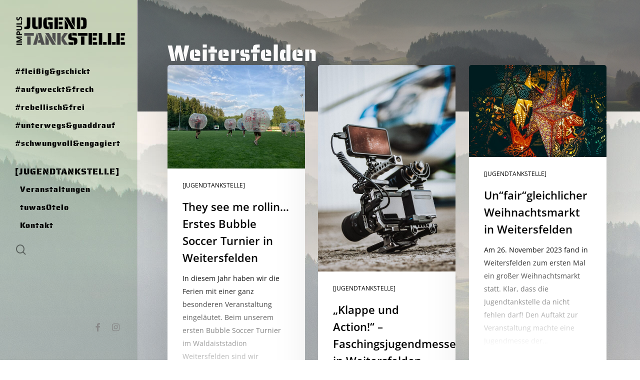

--- FILE ---
content_type: text/html; charset=UTF-8
request_url: https://www.jugendtankstelle.at/schlagwort/weitersfelden/
body_size: 16746
content:
<!doctype html>
<html lang="de" class="no-js">
<head>
	<meta charset="UTF-8">
	<meta name="viewport" content="width=device-width, initial-scale=1, maximum-scale=1, user-scalable=0" /><meta name='robots' content='index, follow, max-image-preview:large, max-snippet:-1, max-video-preview:-1' />
	<style>img:is([sizes="auto" i], [sizes^="auto," i]) { contain-intrinsic-size: 3000px 1500px }</style>
	<script id="cookieyes" type="text/javascript" src="https://cdn-cookieyes.com/client_data/4c0e48e809a21130f913cef3/script.js"></script>
	<!-- This site is optimized with the Yoast SEO plugin v26.7 - https://yoast.com/wordpress/plugins/seo/ -->
	<title>Weitersfelden Archive - Jugendtankstelle</title>
	<link rel="canonical" href="https://www.jugendtankstelle.at/schlagwort/weitersfelden/" />
	<meta property="og:locale" content="de_DE" />
	<meta property="og:type" content="article" />
	<meta property="og:title" content="Weitersfelden Archive - Jugendtankstelle" />
	<meta property="og:url" content="https://www.jugendtankstelle.at/schlagwort/weitersfelden/" />
	<meta property="og:site_name" content="Jugendtankstelle" />
	<meta name="twitter:card" content="summary_large_image" />
	<script type="application/ld+json" class="yoast-schema-graph">{"@context":"https://schema.org","@graph":[{"@type":"CollectionPage","@id":"https://www.jugendtankstelle.at/schlagwort/weitersfelden/","url":"https://www.jugendtankstelle.at/schlagwort/weitersfelden/","name":"Weitersfelden Archive - Jugendtankstelle","isPartOf":{"@id":"https://www.jugendtankstelle.at/#website"},"primaryImageOfPage":{"@id":"https://www.jugendtankstelle.at/schlagwort/weitersfelden/#primaryimage"},"image":{"@id":"https://www.jugendtankstelle.at/schlagwort/weitersfelden/#primaryimage"},"thumbnailUrl":"https://www.jugendtankstelle.at/wp-content/uploads/2024/07/IMG_7528-scaled.jpg","breadcrumb":{"@id":"https://www.jugendtankstelle.at/schlagwort/weitersfelden/#breadcrumb"},"inLanguage":"de"},{"@type":"ImageObject","inLanguage":"de","@id":"https://www.jugendtankstelle.at/schlagwort/weitersfelden/#primaryimage","url":"https://www.jugendtankstelle.at/wp-content/uploads/2024/07/IMG_7528-scaled.jpg","contentUrl":"https://www.jugendtankstelle.at/wp-content/uploads/2024/07/IMG_7528-scaled.jpg","width":2560,"height":1920},{"@type":"BreadcrumbList","@id":"https://www.jugendtankstelle.at/schlagwort/weitersfelden/#breadcrumb","itemListElement":[{"@type":"ListItem","position":1,"name":"Startseite","item":"https://www.jugendtankstelle.at/"},{"@type":"ListItem","position":2,"name":"Weitersfelden"}]},{"@type":"WebSite","@id":"https://www.jugendtankstelle.at/#website","url":"https://www.jugendtankstelle.at/","name":"Jugendtankstelle","description":"Mühlviertler Alm","potentialAction":[{"@type":"SearchAction","target":{"@type":"EntryPoint","urlTemplate":"https://www.jugendtankstelle.at/?s={search_term_string}"},"query-input":{"@type":"PropertyValueSpecification","valueRequired":true,"valueName":"search_term_string"}}],"inLanguage":"de"}]}</script>
	<!-- / Yoast SEO plugin. -->


<link rel='dns-prefetch' href='//stats.wp.com' />

<link rel="alternate" type="application/rss+xml" title="Jugendtankstelle &raquo; Feed" href="https://www.jugendtankstelle.at/feed/" />
<link rel="alternate" type="application/rss+xml" title="Jugendtankstelle &raquo; Kommentar-Feed" href="https://www.jugendtankstelle.at/comments/feed/" />
<link rel="alternate" type="application/rss+xml" title="Jugendtankstelle &raquo; Weitersfelden Schlagwort-Feed" href="https://www.jugendtankstelle.at/schlagwort/weitersfelden/feed/" />
<script type="text/javascript">
/* <![CDATA[ */
window._wpemojiSettings = {"baseUrl":"https:\/\/s.w.org\/images\/core\/emoji\/15.0.3\/72x72\/","ext":".png","svgUrl":"https:\/\/s.w.org\/images\/core\/emoji\/15.0.3\/svg\/","svgExt":".svg","source":{"concatemoji":"https:\/\/www.jugendtankstelle.at\/wp-includes\/js\/wp-emoji-release.min.js?ver=6.7.4"}};
/*! This file is auto-generated */
!function(i,n){var o,s,e;function c(e){try{var t={supportTests:e,timestamp:(new Date).valueOf()};sessionStorage.setItem(o,JSON.stringify(t))}catch(e){}}function p(e,t,n){e.clearRect(0,0,e.canvas.width,e.canvas.height),e.fillText(t,0,0);var t=new Uint32Array(e.getImageData(0,0,e.canvas.width,e.canvas.height).data),r=(e.clearRect(0,0,e.canvas.width,e.canvas.height),e.fillText(n,0,0),new Uint32Array(e.getImageData(0,0,e.canvas.width,e.canvas.height).data));return t.every(function(e,t){return e===r[t]})}function u(e,t,n){switch(t){case"flag":return n(e,"\ud83c\udff3\ufe0f\u200d\u26a7\ufe0f","\ud83c\udff3\ufe0f\u200b\u26a7\ufe0f")?!1:!n(e,"\ud83c\uddfa\ud83c\uddf3","\ud83c\uddfa\u200b\ud83c\uddf3")&&!n(e,"\ud83c\udff4\udb40\udc67\udb40\udc62\udb40\udc65\udb40\udc6e\udb40\udc67\udb40\udc7f","\ud83c\udff4\u200b\udb40\udc67\u200b\udb40\udc62\u200b\udb40\udc65\u200b\udb40\udc6e\u200b\udb40\udc67\u200b\udb40\udc7f");case"emoji":return!n(e,"\ud83d\udc26\u200d\u2b1b","\ud83d\udc26\u200b\u2b1b")}return!1}function f(e,t,n){var r="undefined"!=typeof WorkerGlobalScope&&self instanceof WorkerGlobalScope?new OffscreenCanvas(300,150):i.createElement("canvas"),a=r.getContext("2d",{willReadFrequently:!0}),o=(a.textBaseline="top",a.font="600 32px Arial",{});return e.forEach(function(e){o[e]=t(a,e,n)}),o}function t(e){var t=i.createElement("script");t.src=e,t.defer=!0,i.head.appendChild(t)}"undefined"!=typeof Promise&&(o="wpEmojiSettingsSupports",s=["flag","emoji"],n.supports={everything:!0,everythingExceptFlag:!0},e=new Promise(function(e){i.addEventListener("DOMContentLoaded",e,{once:!0})}),new Promise(function(t){var n=function(){try{var e=JSON.parse(sessionStorage.getItem(o));if("object"==typeof e&&"number"==typeof e.timestamp&&(new Date).valueOf()<e.timestamp+604800&&"object"==typeof e.supportTests)return e.supportTests}catch(e){}return null}();if(!n){if("undefined"!=typeof Worker&&"undefined"!=typeof OffscreenCanvas&&"undefined"!=typeof URL&&URL.createObjectURL&&"undefined"!=typeof Blob)try{var e="postMessage("+f.toString()+"("+[JSON.stringify(s),u.toString(),p.toString()].join(",")+"));",r=new Blob([e],{type:"text/javascript"}),a=new Worker(URL.createObjectURL(r),{name:"wpTestEmojiSupports"});return void(a.onmessage=function(e){c(n=e.data),a.terminate(),t(n)})}catch(e){}c(n=f(s,u,p))}t(n)}).then(function(e){for(var t in e)n.supports[t]=e[t],n.supports.everything=n.supports.everything&&n.supports[t],"flag"!==t&&(n.supports.everythingExceptFlag=n.supports.everythingExceptFlag&&n.supports[t]);n.supports.everythingExceptFlag=n.supports.everythingExceptFlag&&!n.supports.flag,n.DOMReady=!1,n.readyCallback=function(){n.DOMReady=!0}}).then(function(){return e}).then(function(){var e;n.supports.everything||(n.readyCallback(),(e=n.source||{}).concatemoji?t(e.concatemoji):e.wpemoji&&e.twemoji&&(t(e.twemoji),t(e.wpemoji)))}))}((window,document),window._wpemojiSettings);
/* ]]> */
</script>
<link rel='stylesheet' id='layerslider-css' href='https://www.jugendtankstelle.at/wp-content/plugins/LayerSlider/static/layerslider/css/layerslider.css?ver=6.8.3' type='text/css' media='all' />
<style id='wp-emoji-styles-inline-css' type='text/css'>

	img.wp-smiley, img.emoji {
		display: inline !important;
		border: none !important;
		box-shadow: none !important;
		height: 1em !important;
		width: 1em !important;
		margin: 0 0.07em !important;
		vertical-align: -0.1em !important;
		background: none !important;
		padding: 0 !important;
	}
</style>
<link rel='stylesheet' id='wp-block-library-css' href='https://www.jugendtankstelle.at/wp-includes/css/dist/block-library/style.min.css?ver=6.7.4' type='text/css' media='all' />
<link rel='stylesheet' id='mediaelement-css' href='https://www.jugendtankstelle.at/wp-includes/js/mediaelement/mediaelementplayer-legacy.min.css?ver=4.2.17' type='text/css' media='all' />
<link rel='stylesheet' id='wp-mediaelement-css' href='https://www.jugendtankstelle.at/wp-includes/js/mediaelement/wp-mediaelement.min.css?ver=6.7.4' type='text/css' media='all' />
<style id='wp-mediaelement-inline-css' type='text/css'>
body .mejs-container .mejs-controls >.mejs-horizontal-volume-slider{height:26px;width:56px;position:relative;display:block;float:left;}.mejs-controls .mejs-horizontal-volume-slider .mejs-horizontal-volume-total{background:rgba(255,255,255,.33)}.mejs-controls .mejs-button button:focus{outline:none}body[data-button-style*="_rounded"] .mejs-button>button,body[data-button-style^="rounded"] .mejs-controls .mejs-pause button,body .mejs-controls .mejs-pause{border-radius:0!important;}video,audio{visibility:hidden}.mejs-controls .mejs-time-rail .mejs-time-loaded{background-color:rgba(255,255,255,0.3)!important}.mejs-video .mejs-controls .mejs-time-rail{padding-top:12px}.mejs-audio .mejs-controls .mejs-time-rail{padding-top:11px}.mejs-video .mejs-controls .mejs-time-rail .mejs-time-current,.mejs-video .mejs-controls .mejs-time-rail span,.mejs-video .mejs-controls .mejs-time-rail a,.mejs-video .mejs-controls .mejs-time-rail .mejs-time-loaded{height:8px}.mejs-audio .mejs-controls .mejs-time-rail .mejs-time-current,.mejs-audio .mejs-controls .mejs-time-rail span,.mejs-audio .mejs-controls .mejs-time-rail a,.mejs-audio .mejs-controls .mejs-time-rail .mejs-time-loaded{height:8px}#ajax-content-wrap .mejs-container{background-color:transparent;background-image:none!important}.wp-video{margin-bottom:20px;}.wp-video,.mejs-container .mejs-poster img{max-width:none!important;width:100%!important}.wp-video-shortcode.mejs-container .mejs-poster img{visibility:hidden;display:block;margin-bottom:0;}.mejs-container-fullscreen .mejs-poster img{height:100%!important}body .mejs-poster{background-size:cover}body .mejs-container .mejs-controls .mejs-time{opacity:0.8;}body .mejs-controls button{transition:opacity 0.15s ease}body .mejs-controls button:hover,.mejs-controls .mejs-fullscreen-button:hover button{opacity:0.8}#ajax-content-wrap .mejs-controls .mejs-time-rail .mejs-time-total{background-color:rgba(255,255,255,0.25)}.mejs-controls .mejs-horizontal-volume-slider .mejs-horizontal-volume-current{background:transparent!important}body .mejs-controls .mejs-button button{font-size:18px;color:#fff;width:auto;position:relative;display:inline-block;}body .mejs-controls .mejs-button:not(.mejs-replay) button{background-image:none}body .mejs-controls .mejs-button.mejs-replay button{width:20px;}body .mejs-controls button:before{text-decoration:inherit;display:inline-block;speak:none}body .mejs-controls .mejs-play button:before{content:"\e052"}body .mejs-controls .mejs-mute button:before{content:"\e098"}body .mejs-controls .mejs-unmute button:before{content:"\e099"}body .mejs-controls .mejs-fullscreen-button button:before{content:"\e110";font-size:17px}body .mejs-controls .mejs-fullscreen-button.mejs-unfullscreen button:before{content:"\e111"}body .mejs-button.mejs-volume-button{margin-left:5px}body .mejs-controls .mejs-pause{top:2px;left:2px;position:relative;}body .mejs-controls .mejs-pause button{border-left:3px solid #fff;border-right:3px solid #fff;width:9px;height:12px;right:3px;top:2px}#ajax-content-wrap .mejs-container.mejs-audio{height:44px!important;background-color:rgba(0,0,0,1)}#ajax-content-wrap .mejs-container.mejs-audio .mejs-playpause-button{margin-left:0;}body .mejs-container.mejs-audio .mejs-controls{height:42px}body .mejs-container:not(.mejs-audio) .mejs-controls:before{background:linear-gradient(rgba(255,255,255,0) -2%,rgba(0,0,0,0) 35%,rgba(0,0,0,0.04) 44%,rgba(0,0,0,0.8) 100%,rgba(0,0,0,0.6) 100%);position:absolute;bottom:0;left:0;width:100%;height:400%;z-index:11;border-radius:4px;content:" "}body .mfp-wrap .mfp-content .mejs-container:not(.mejs-audio) .mejs-controls:before{border-radius:0;}body .mejs-container .mejs-controls >*{z-index:100;position:relative}body .mejs-container .mejs-controls{background:none!important;height:50px}#ajax-content-wrap .mejs-playpause-button{margin-left:20px}#ajax-content-wrap .mejs-fullscreen-button{margin-right:20px}body .mejs-video .mejs-controls .mejs-time-rail .mejs-time-float{color:#fff;border:none;background-color:transparent}body .mejs-controls .mejs-time-rail .mejs-time-float-corner{border-color:transparent transparent}body .mejs-audio .mejs-controls .mejs-time-rail .mejs-time-float{border:none;background-color:#fff;height:15px;box-shadow:0 2px 12px rgba(0,0,0,0.25)}
</style>
<style id='jetpack-sharing-buttons-style-inline-css' type='text/css'>
.jetpack-sharing-buttons__services-list{display:flex;flex-direction:row;flex-wrap:wrap;gap:0;list-style-type:none;margin:5px;padding:0}.jetpack-sharing-buttons__services-list.has-small-icon-size{font-size:12px}.jetpack-sharing-buttons__services-list.has-normal-icon-size{font-size:16px}.jetpack-sharing-buttons__services-list.has-large-icon-size{font-size:24px}.jetpack-sharing-buttons__services-list.has-huge-icon-size{font-size:36px}@media print{.jetpack-sharing-buttons__services-list{display:none!important}}.editor-styles-wrapper .wp-block-jetpack-sharing-buttons{gap:0;padding-inline-start:0}ul.jetpack-sharing-buttons__services-list.has-background{padding:1.25em 2.375em}
</style>
<style id='global-styles-inline-css' type='text/css'>
:root{--wp--preset--aspect-ratio--square: 1;--wp--preset--aspect-ratio--4-3: 4/3;--wp--preset--aspect-ratio--3-4: 3/4;--wp--preset--aspect-ratio--3-2: 3/2;--wp--preset--aspect-ratio--2-3: 2/3;--wp--preset--aspect-ratio--16-9: 16/9;--wp--preset--aspect-ratio--9-16: 9/16;--wp--preset--color--black: #000000;--wp--preset--color--cyan-bluish-gray: #abb8c3;--wp--preset--color--white: #ffffff;--wp--preset--color--pale-pink: #f78da7;--wp--preset--color--vivid-red: #cf2e2e;--wp--preset--color--luminous-vivid-orange: #ff6900;--wp--preset--color--luminous-vivid-amber: #fcb900;--wp--preset--color--light-green-cyan: #7bdcb5;--wp--preset--color--vivid-green-cyan: #00d084;--wp--preset--color--pale-cyan-blue: #8ed1fc;--wp--preset--color--vivid-cyan-blue: #0693e3;--wp--preset--color--vivid-purple: #9b51e0;--wp--preset--gradient--vivid-cyan-blue-to-vivid-purple: linear-gradient(135deg,rgba(6,147,227,1) 0%,rgb(155,81,224) 100%);--wp--preset--gradient--light-green-cyan-to-vivid-green-cyan: linear-gradient(135deg,rgb(122,220,180) 0%,rgb(0,208,130) 100%);--wp--preset--gradient--luminous-vivid-amber-to-luminous-vivid-orange: linear-gradient(135deg,rgba(252,185,0,1) 0%,rgba(255,105,0,1) 100%);--wp--preset--gradient--luminous-vivid-orange-to-vivid-red: linear-gradient(135deg,rgba(255,105,0,1) 0%,rgb(207,46,46) 100%);--wp--preset--gradient--very-light-gray-to-cyan-bluish-gray: linear-gradient(135deg,rgb(238,238,238) 0%,rgb(169,184,195) 100%);--wp--preset--gradient--cool-to-warm-spectrum: linear-gradient(135deg,rgb(74,234,220) 0%,rgb(151,120,209) 20%,rgb(207,42,186) 40%,rgb(238,44,130) 60%,rgb(251,105,98) 80%,rgb(254,248,76) 100%);--wp--preset--gradient--blush-light-purple: linear-gradient(135deg,rgb(255,206,236) 0%,rgb(152,150,240) 100%);--wp--preset--gradient--blush-bordeaux: linear-gradient(135deg,rgb(254,205,165) 0%,rgb(254,45,45) 50%,rgb(107,0,62) 100%);--wp--preset--gradient--luminous-dusk: linear-gradient(135deg,rgb(255,203,112) 0%,rgb(199,81,192) 50%,rgb(65,88,208) 100%);--wp--preset--gradient--pale-ocean: linear-gradient(135deg,rgb(255,245,203) 0%,rgb(182,227,212) 50%,rgb(51,167,181) 100%);--wp--preset--gradient--electric-grass: linear-gradient(135deg,rgb(202,248,128) 0%,rgb(113,206,126) 100%);--wp--preset--gradient--midnight: linear-gradient(135deg,rgb(2,3,129) 0%,rgb(40,116,252) 100%);--wp--preset--font-size--small: 13px;--wp--preset--font-size--medium: 20px;--wp--preset--font-size--large: 36px;--wp--preset--font-size--x-large: 42px;--wp--preset--spacing--20: 0.44rem;--wp--preset--spacing--30: 0.67rem;--wp--preset--spacing--40: 1rem;--wp--preset--spacing--50: 1.5rem;--wp--preset--spacing--60: 2.25rem;--wp--preset--spacing--70: 3.38rem;--wp--preset--spacing--80: 5.06rem;--wp--preset--shadow--natural: 6px 6px 9px rgba(0, 0, 0, 0.2);--wp--preset--shadow--deep: 12px 12px 50px rgba(0, 0, 0, 0.4);--wp--preset--shadow--sharp: 6px 6px 0px rgba(0, 0, 0, 0.2);--wp--preset--shadow--outlined: 6px 6px 0px -3px rgba(255, 255, 255, 1), 6px 6px rgba(0, 0, 0, 1);--wp--preset--shadow--crisp: 6px 6px 0px rgba(0, 0, 0, 1);}:root { --wp--style--global--content-size: 1300px;--wp--style--global--wide-size: 1300px; }:where(body) { margin: 0; }.wp-site-blocks > .alignleft { float: left; margin-right: 2em; }.wp-site-blocks > .alignright { float: right; margin-left: 2em; }.wp-site-blocks > .aligncenter { justify-content: center; margin-left: auto; margin-right: auto; }:where(.is-layout-flex){gap: 0.5em;}:where(.is-layout-grid){gap: 0.5em;}.is-layout-flow > .alignleft{float: left;margin-inline-start: 0;margin-inline-end: 2em;}.is-layout-flow > .alignright{float: right;margin-inline-start: 2em;margin-inline-end: 0;}.is-layout-flow > .aligncenter{margin-left: auto !important;margin-right: auto !important;}.is-layout-constrained > .alignleft{float: left;margin-inline-start: 0;margin-inline-end: 2em;}.is-layout-constrained > .alignright{float: right;margin-inline-start: 2em;margin-inline-end: 0;}.is-layout-constrained > .aligncenter{margin-left: auto !important;margin-right: auto !important;}.is-layout-constrained > :where(:not(.alignleft):not(.alignright):not(.alignfull)){max-width: var(--wp--style--global--content-size);margin-left: auto !important;margin-right: auto !important;}.is-layout-constrained > .alignwide{max-width: var(--wp--style--global--wide-size);}body .is-layout-flex{display: flex;}.is-layout-flex{flex-wrap: wrap;align-items: center;}.is-layout-flex > :is(*, div){margin: 0;}body .is-layout-grid{display: grid;}.is-layout-grid > :is(*, div){margin: 0;}body{padding-top: 0px;padding-right: 0px;padding-bottom: 0px;padding-left: 0px;}:root :where(.wp-element-button, .wp-block-button__link){background-color: #32373c;border-width: 0;color: #fff;font-family: inherit;font-size: inherit;line-height: inherit;padding: calc(0.667em + 2px) calc(1.333em + 2px);text-decoration: none;}.has-black-color{color: var(--wp--preset--color--black) !important;}.has-cyan-bluish-gray-color{color: var(--wp--preset--color--cyan-bluish-gray) !important;}.has-white-color{color: var(--wp--preset--color--white) !important;}.has-pale-pink-color{color: var(--wp--preset--color--pale-pink) !important;}.has-vivid-red-color{color: var(--wp--preset--color--vivid-red) !important;}.has-luminous-vivid-orange-color{color: var(--wp--preset--color--luminous-vivid-orange) !important;}.has-luminous-vivid-amber-color{color: var(--wp--preset--color--luminous-vivid-amber) !important;}.has-light-green-cyan-color{color: var(--wp--preset--color--light-green-cyan) !important;}.has-vivid-green-cyan-color{color: var(--wp--preset--color--vivid-green-cyan) !important;}.has-pale-cyan-blue-color{color: var(--wp--preset--color--pale-cyan-blue) !important;}.has-vivid-cyan-blue-color{color: var(--wp--preset--color--vivid-cyan-blue) !important;}.has-vivid-purple-color{color: var(--wp--preset--color--vivid-purple) !important;}.has-black-background-color{background-color: var(--wp--preset--color--black) !important;}.has-cyan-bluish-gray-background-color{background-color: var(--wp--preset--color--cyan-bluish-gray) !important;}.has-white-background-color{background-color: var(--wp--preset--color--white) !important;}.has-pale-pink-background-color{background-color: var(--wp--preset--color--pale-pink) !important;}.has-vivid-red-background-color{background-color: var(--wp--preset--color--vivid-red) !important;}.has-luminous-vivid-orange-background-color{background-color: var(--wp--preset--color--luminous-vivid-orange) !important;}.has-luminous-vivid-amber-background-color{background-color: var(--wp--preset--color--luminous-vivid-amber) !important;}.has-light-green-cyan-background-color{background-color: var(--wp--preset--color--light-green-cyan) !important;}.has-vivid-green-cyan-background-color{background-color: var(--wp--preset--color--vivid-green-cyan) !important;}.has-pale-cyan-blue-background-color{background-color: var(--wp--preset--color--pale-cyan-blue) !important;}.has-vivid-cyan-blue-background-color{background-color: var(--wp--preset--color--vivid-cyan-blue) !important;}.has-vivid-purple-background-color{background-color: var(--wp--preset--color--vivid-purple) !important;}.has-black-border-color{border-color: var(--wp--preset--color--black) !important;}.has-cyan-bluish-gray-border-color{border-color: var(--wp--preset--color--cyan-bluish-gray) !important;}.has-white-border-color{border-color: var(--wp--preset--color--white) !important;}.has-pale-pink-border-color{border-color: var(--wp--preset--color--pale-pink) !important;}.has-vivid-red-border-color{border-color: var(--wp--preset--color--vivid-red) !important;}.has-luminous-vivid-orange-border-color{border-color: var(--wp--preset--color--luminous-vivid-orange) !important;}.has-luminous-vivid-amber-border-color{border-color: var(--wp--preset--color--luminous-vivid-amber) !important;}.has-light-green-cyan-border-color{border-color: var(--wp--preset--color--light-green-cyan) !important;}.has-vivid-green-cyan-border-color{border-color: var(--wp--preset--color--vivid-green-cyan) !important;}.has-pale-cyan-blue-border-color{border-color: var(--wp--preset--color--pale-cyan-blue) !important;}.has-vivid-cyan-blue-border-color{border-color: var(--wp--preset--color--vivid-cyan-blue) !important;}.has-vivid-purple-border-color{border-color: var(--wp--preset--color--vivid-purple) !important;}.has-vivid-cyan-blue-to-vivid-purple-gradient-background{background: var(--wp--preset--gradient--vivid-cyan-blue-to-vivid-purple) !important;}.has-light-green-cyan-to-vivid-green-cyan-gradient-background{background: var(--wp--preset--gradient--light-green-cyan-to-vivid-green-cyan) !important;}.has-luminous-vivid-amber-to-luminous-vivid-orange-gradient-background{background: var(--wp--preset--gradient--luminous-vivid-amber-to-luminous-vivid-orange) !important;}.has-luminous-vivid-orange-to-vivid-red-gradient-background{background: var(--wp--preset--gradient--luminous-vivid-orange-to-vivid-red) !important;}.has-very-light-gray-to-cyan-bluish-gray-gradient-background{background: var(--wp--preset--gradient--very-light-gray-to-cyan-bluish-gray) !important;}.has-cool-to-warm-spectrum-gradient-background{background: var(--wp--preset--gradient--cool-to-warm-spectrum) !important;}.has-blush-light-purple-gradient-background{background: var(--wp--preset--gradient--blush-light-purple) !important;}.has-blush-bordeaux-gradient-background{background: var(--wp--preset--gradient--blush-bordeaux) !important;}.has-luminous-dusk-gradient-background{background: var(--wp--preset--gradient--luminous-dusk) !important;}.has-pale-ocean-gradient-background{background: var(--wp--preset--gradient--pale-ocean) !important;}.has-electric-grass-gradient-background{background: var(--wp--preset--gradient--electric-grass) !important;}.has-midnight-gradient-background{background: var(--wp--preset--gradient--midnight) !important;}.has-small-font-size{font-size: var(--wp--preset--font-size--small) !important;}.has-medium-font-size{font-size: var(--wp--preset--font-size--medium) !important;}.has-large-font-size{font-size: var(--wp--preset--font-size--large) !important;}.has-x-large-font-size{font-size: var(--wp--preset--font-size--x-large) !important;}
:where(.wp-block-post-template.is-layout-flex){gap: 1.25em;}:where(.wp-block-post-template.is-layout-grid){gap: 1.25em;}
:where(.wp-block-columns.is-layout-flex){gap: 2em;}:where(.wp-block-columns.is-layout-grid){gap: 2em;}
:root :where(.wp-block-pullquote){font-size: 1.5em;line-height: 1.6;}
</style>
<link rel='stylesheet' id='contact-form-7-css' href='https://www.jugendtankstelle.at/wp-content/plugins/contact-form-7/includes/css/styles.css?ver=6.1.4' type='text/css' media='all' />
<link rel='stylesheet' id='rs-plugin-settings-css' href='https://www.jugendtankstelle.at/wp-content/plugins/revslider/public/assets/css/settings.css?ver=5.4.8.3' type='text/css' media='all' />
<style id='rs-plugin-settings-inline-css' type='text/css'>
#rs-demo-id {}
</style>
<link rel='stylesheet' id='ppress-frontend-css' href='https://www.jugendtankstelle.at/wp-content/plugins/wp-user-avatar/assets/css/frontend.min.css?ver=4.16.8' type='text/css' media='all' />
<link rel='stylesheet' id='ppress-flatpickr-css' href='https://www.jugendtankstelle.at/wp-content/plugins/wp-user-avatar/assets/flatpickr/flatpickr.min.css?ver=4.16.8' type='text/css' media='all' />
<link rel='stylesheet' id='ppress-select2-css' href='https://www.jugendtankstelle.at/wp-content/plugins/wp-user-avatar/assets/select2/select2.min.css?ver=6.7.4' type='text/css' media='all' />
<link rel='stylesheet' id='font-awesome-css' href='https://www.jugendtankstelle.at/wp-content/themes/salient/css/font-awesome-legacy.min.css?ver=4.7.1' type='text/css' media='all' />
<link rel='stylesheet' id='salient-grid-system-css' href='https://www.jugendtankstelle.at/wp-content/themes/salient/css/build/grid-system.css?ver=16.3.0' type='text/css' media='all' />
<link rel='stylesheet' id='main-styles-css' href='https://www.jugendtankstelle.at/wp-content/themes/salient/css/build/style.css?ver=16.3.0' type='text/css' media='all' />
<link rel='stylesheet' id='nectar-header-layout-left-css' href='https://www.jugendtankstelle.at/wp-content/themes/salient/css/build/header/header-layout-left.css?ver=16.3.0' type='text/css' media='all' />
<link rel='stylesheet' id='nectar-cf7-css' href='https://www.jugendtankstelle.at/wp-content/themes/salient/css/build/third-party/cf7.css?ver=16.3.0' type='text/css' media='all' />
<link rel='stylesheet' id='nectar_default_font_open_sans-css' href='//www.jugendtankstelle.at/wp-content/uploads/omgf/nectar_default_font_open_sans/nectar_default_font_open_sans.css?ver=1662020931' type='text/css' media='all' />
<link rel='stylesheet' id='nectar-blog-masonry-core-css' href='https://www.jugendtankstelle.at/wp-content/themes/salient/css/build/blog/masonry-core.css?ver=16.3.0' type='text/css' media='all' />
<link rel='stylesheet' id='responsive-css' href='https://www.jugendtankstelle.at/wp-content/themes/salient/css/build/responsive.css?ver=16.3.0' type='text/css' media='all' />
<link rel='stylesheet' id='skin-material-css' href='https://www.jugendtankstelle.at/wp-content/themes/salient/css/build/skin-material.css?ver=16.3.0' type='text/css' media='all' />
<link rel='stylesheet' id='salient-wp-menu-dynamic-css' href='https://www.jugendtankstelle.at/wp-content/uploads/salient/menu-dynamic.css?ver=20412' type='text/css' media='all' />
<link rel='stylesheet' id='js_composer_front-css' href='https://www.jugendtankstelle.at/wp-content/plugins/js_composer_salient/assets/css/js_composer.min.css?ver=7.7.2' type='text/css' media='all' />
<link rel='stylesheet' id='dynamic-css-css' href='https://www.jugendtankstelle.at/wp-content/themes/salient/css/salient-dynamic-styles.css?ver=62696' type='text/css' media='all' />
<style id='dynamic-css-inline-css' type='text/css'>
body[data-bg-header="true"].category .container-wrap,body[data-bg-header="true"].author .container-wrap,body[data-bg-header="true"].date .container-wrap,body[data-bg-header="true"].blog .container-wrap{padding-top:var(--container-padding)!important}.archive.author .row .col.section-title span,.archive.category .row .col.section-title span,.archive.tag .row .col.section-title span,.archive.date .row .col.section-title span{padding-left:0}body.author #page-header-wrap #page-header-bg,body.category #page-header-wrap #page-header-bg,body.tag #page-header-wrap #page-header-bg,body.date #page-header-wrap #page-header-bg{height:auto;padding-top:8%;padding-bottom:8%;}.archive #page-header-wrap{height:auto;}.archive.category .row .col.section-title p,.archive.tag .row .col.section-title p{margin-top:10px;}body[data-bg-header="true"].archive .container-wrap.meta_overlaid_blog,body[data-bg-header="true"].category .container-wrap.meta_overlaid_blog,body[data-bg-header="true"].author .container-wrap.meta_overlaid_blog,body[data-bg-header="true"].date .container-wrap.meta_overlaid_blog{padding-top:0!important;}#page-header-bg[data-alignment="center"] .span_6 p{margin:0 auto;}body.archive #page-header-bg:not(.fullscreen-header) .span_6{position:relative;-webkit-transform:none;transform:none;top:0;}.blog-archive-header .nectar-author-gravatar img{width:125px;border-radius:100px;}.blog-archive-header .container .span_12 p{font-size:min(max(calc(1.3vw),16px),20px);line-height:1.5;margin-top:.5em;}body .page-header-no-bg.color-bg{padding:5% 0;}@media only screen and (max-width:999px){body .page-header-no-bg.color-bg{padding:7% 0;}}@media only screen and (max-width:690px){body .page-header-no-bg.color-bg{padding:9% 0;}.blog-archive-header .nectar-author-gravatar img{width:75px;}}.blog-archive-header.color-bg .col.section-title{border-bottom:0;padding:0;}.blog-archive-header.color-bg *{color:inherit!important;}.nectar-archive-tax-count{position:relative;padding:.5em;transform:translateX(0.25em) translateY(-0.75em);font-size:clamp(14px,0.3em,20px);display:inline-block;vertical-align:super;}.nectar-archive-tax-count:before{content:"";display:block;padding-bottom:100%;width:100%;position:absolute;top:50%;left:50%;transform:translate(-50%,-50%);border-radius:100px;background-color:currentColor;opacity:0.1;}@media only screen and (min-width:1000px){#page-header-wrap.fullscreen-header,#page-header-wrap.fullscreen-header #page-header-bg,html:not(.nectar-box-roll-loaded) .nectar-box-roll > #page-header-bg.fullscreen-header,.nectar_fullscreen_zoom_recent_projects,#nectar_fullscreen_rows:not(.afterLoaded) > div{height:100vh;}.wpb_row.vc_row-o-full-height.top-level,.wpb_row.vc_row-o-full-height.top-level > .col.span_12{min-height:100vh;}.nectar-slider-wrap[data-fullscreen="true"]:not(.loaded),.nectar-slider-wrap[data-fullscreen="true"]:not(.loaded) .swiper-container{height:calc(100vh + 2px)!important;}.admin-bar .nectar-slider-wrap[data-fullscreen="true"]:not(.loaded),.admin-bar .nectar-slider-wrap[data-fullscreen="true"]:not(.loaded) .swiper-container{height:calc(100vh - 30px)!important;}}@media only screen and (max-width:999px){.using-mobile-browser #nectar_fullscreen_rows:not(.afterLoaded):not([data-mobile-disable="on"]) > div{height:calc(100vh - 126px);}.using-mobile-browser .wpb_row.vc_row-o-full-height.top-level,.using-mobile-browser .wpb_row.vc_row-o-full-height.top-level > .col.span_12,[data-permanent-transparent="1"].using-mobile-browser .wpb_row.vc_row-o-full-height.top-level,[data-permanent-transparent="1"].using-mobile-browser .wpb_row.vc_row-o-full-height.top-level > .col.span_12{min-height:calc(100vh - 126px);}html:not(.nectar-box-roll-loaded) .nectar-box-roll > #page-header-bg.fullscreen-header,.nectar_fullscreen_zoom_recent_projects,.nectar-slider-wrap[data-fullscreen="true"]:not(.loaded),.nectar-slider-wrap[data-fullscreen="true"]:not(.loaded) .swiper-container,#nectar_fullscreen_rows:not(.afterLoaded):not([data-mobile-disable="on"]) > div{height:calc(100vh - 73px);}.wpb_row.vc_row-o-full-height.top-level,.wpb_row.vc_row-o-full-height.top-level > .col.span_12{min-height:calc(100vh - 73px);}body[data-transparent-header="false"] #ajax-content-wrap.no-scroll{min-height:calc(100vh - 73px);height:calc(100vh - 73px);}}.screen-reader-text,.nectar-skip-to-content:not(:focus){border:0;clip:rect(1px,1px,1px,1px);clip-path:inset(50%);height:1px;margin:-1px;overflow:hidden;padding:0;position:absolute!important;width:1px;word-wrap:normal!important;}.row .col img:not([srcset]){width:auto;}.row .col img.img-with-animation.nectar-lazy:not([srcset]){width:100%;}
</style>
<link rel='stylesheet' id='salient-child-style-css' href='https://www.jugendtankstelle.at/wp-content/themes/salient-child/style.css?ver=16.3.0' type='text/css' media='all' />
<link rel='stylesheet' id='redux-google-fonts-salient_redux-css' href='//www.jugendtankstelle.at/wp-content/uploads/omgf/redux-google-fonts-salient_redux/redux-google-fonts-salient_redux.css?ver=1662020931' type='text/css' media='all' />
<script type="text/javascript" id="layerslider-greensock-js-extra">
/* <![CDATA[ */
var LS_Meta = {"v":"6.8.3"};
/* ]]> */
</script>
<script type="text/javascript" src="https://www.jugendtankstelle.at/wp-content/plugins/LayerSlider/static/layerslider/js/greensock.js?ver=1.19.0" id="layerslider-greensock-js"></script>
<script type="text/javascript" src="https://www.jugendtankstelle.at/wp-includes/js/jquery/jquery.min.js?ver=3.7.1" id="jquery-core-js"></script>
<script type="text/javascript" src="https://www.jugendtankstelle.at/wp-includes/js/jquery/jquery-migrate.min.js?ver=3.4.1" id="jquery-migrate-js"></script>
<script type="text/javascript" src="https://www.jugendtankstelle.at/wp-content/plugins/LayerSlider/static/layerslider/js/layerslider.kreaturamedia.jquery.js?ver=6.8.3" id="layerslider-js"></script>
<script type="text/javascript" src="https://www.jugendtankstelle.at/wp-content/plugins/LayerSlider/static/layerslider/js/layerslider.transitions.js?ver=6.8.3" id="layerslider-transitions-js"></script>
<script type="text/javascript" src="https://www.jugendtankstelle.at/wp-content/plugins/revslider/public/assets/js/jquery.themepunch.tools.min.js?ver=5.4.8.3" id="tp-tools-js"></script>
<script type="text/javascript" src="https://www.jugendtankstelle.at/wp-content/plugins/revslider/public/assets/js/jquery.themepunch.revolution.min.js?ver=5.4.8.3" id="revmin-js"></script>
<script type="text/javascript" src="https://www.jugendtankstelle.at/wp-content/plugins/wp-user-avatar/assets/flatpickr/flatpickr.min.js?ver=4.16.8" id="ppress-flatpickr-js"></script>
<script type="text/javascript" src="https://www.jugendtankstelle.at/wp-content/plugins/wp-user-avatar/assets/select2/select2.min.js?ver=4.16.8" id="ppress-select2-js"></script>
<script></script><meta name="generator" content="Powered by LayerSlider 6.8.3 - Multi-Purpose, Responsive, Parallax, Mobile-Friendly Slider Plugin for WordPress." />
<!-- LayerSlider updates and docs at: https://layerslider.kreaturamedia.com -->
<link rel="https://api.w.org/" href="https://www.jugendtankstelle.at/wp-json/" /><link rel="alternate" title="JSON" type="application/json" href="https://www.jugendtankstelle.at/wp-json/wp/v2/tags/430" /><link rel="EditURI" type="application/rsd+xml" title="RSD" href="https://www.jugendtankstelle.at/xmlrpc.php?rsd" />
	<style>img#wpstats{display:none}</style>
		<script type="text/javascript"> var root = document.getElementsByTagName( "html" )[0]; root.setAttribute( "class", "js" ); </script><link rel='stylesheet' id='wak-custom-css' href='/wp-content/themes/salient-child/custom.css?ver=1.1' type='text/css' media='all' /><style type="text/css">.recentcomments a{display:inline !important;padding:0 !important;margin:0 !important;}</style><meta name="generator" content="Powered by WPBakery Page Builder - drag and drop page builder for WordPress."/>
<meta name="generator" content="Powered by Slider Revolution 5.4.8.3 - responsive, Mobile-Friendly Slider Plugin for WordPress with comfortable drag and drop interface." />
<link rel="icon" href="https://www.jugendtankstelle.at/wp-content/uploads/2020/04/cropped-jugendtankstelle-icon-32x32.png" sizes="32x32" />
<link rel="icon" href="https://www.jugendtankstelle.at/wp-content/uploads/2020/04/cropped-jugendtankstelle-icon-192x192.png" sizes="192x192" />
<link rel="apple-touch-icon" href="https://www.jugendtankstelle.at/wp-content/uploads/2020/04/cropped-jugendtankstelle-icon-180x180.png" />
<meta name="msapplication-TileImage" content="https://www.jugendtankstelle.at/wp-content/uploads/2020/04/cropped-jugendtankstelle-icon-270x270.png" />
<script type="text/javascript">function setREVStartSize(e){									
						try{ e.c=jQuery(e.c);var i=jQuery(window).width(),t=9999,r=0,n=0,l=0,f=0,s=0,h=0;
							if(e.responsiveLevels&&(jQuery.each(e.responsiveLevels,function(e,f){f>i&&(t=r=f,l=e),i>f&&f>r&&(r=f,n=e)}),t>r&&(l=n)),f=e.gridheight[l]||e.gridheight[0]||e.gridheight,s=e.gridwidth[l]||e.gridwidth[0]||e.gridwidth,h=i/s,h=h>1?1:h,f=Math.round(h*f),"fullscreen"==e.sliderLayout){var u=(e.c.width(),jQuery(window).height());if(void 0!=e.fullScreenOffsetContainer){var c=e.fullScreenOffsetContainer.split(",");if (c) jQuery.each(c,function(e,i){u=jQuery(i).length>0?u-jQuery(i).outerHeight(!0):u}),e.fullScreenOffset.split("%").length>1&&void 0!=e.fullScreenOffset&&e.fullScreenOffset.length>0?u-=jQuery(window).height()*parseInt(e.fullScreenOffset,0)/100:void 0!=e.fullScreenOffset&&e.fullScreenOffset.length>0&&(u-=parseInt(e.fullScreenOffset,0))}f=u}else void 0!=e.minHeight&&f<e.minHeight&&(f=e.minHeight);e.c.closest(".rev_slider_wrapper").css({height:f})					
						}catch(d){console.log("Failure at Presize of Slider:"+d)}						
					};</script>
		<style type="text/css" id="wp-custom-css">
			.subheader {
	display:none !important;
}

span.meta-category::after {
	display:none !important;
}

.meta-comment-count {
	display:none;
}

.ocm-effect-wrap {
	    background-color: transparent !important;
    background: url(https://www.jugendtankstelle.at/wp-content/uploads/2020/04/background-jugendtankstelle.jpg) !important;
    background-size: 60%;
    background-repeat: no-repeat !important;
    background-attachment: fixed !important;
    background-position: bottom left;
}

.page-header-no-bg {
		background: rgba(0,0,0,0) !important;
}

#header-outer {
	background: rgba(0,0,0,0) !important;
}

.container-wrap {
background: rgba(0,0,0,0) !important;
	}

.excerpt {
	    background: -webkit-linear-gradient(#000, #0000);
    -webkit-background-clip: text;
    -webkit-text-fill-color: transparent;
}

#top nav ul li a {
	color: #000;
}

#footer-outer .widget h4, .text-on-hover-wrap .categories a {
	color: #fff;
}

/*
.entry-title {
	text-align:left !important;
	padding-left:125px
}*/

@media only screen and (min-width: 999px){
.post-area {
	margin-top: -150px !important;
}
}

.containerup {
	margin-top:-150px !important;
}

h5 {
	color:#fff;
}

.untertitel {
	width:70%;
	font-size: 17px;
}

div.col.span_5 {
	max-width: 100% !important;
}

#copyright {
	margin-top:-80px;
}

.foerdertext {
	color:#fff;
}
.logoleiste img {
	padding:12px !important;
	background-color: #fff !important;
	max-height:68px;
}

@media only screen and (min-width: 999px){
#top {
	background: linear-gradient(rgba(26, 105, 0, 0.23), rgba(66, 95, 71, 0.17))	
}
}

@media only screen and (max-width: 999px){
	#header-outer {
background-color: rgb(255, 255, 255) !important;	}
}

#header-outer nav {
	vertical-align:top !important;
	overflow-x: hidden;
	overflow-y: hidden;
}

#author-info p {
	color: #000;
	padding-top:10px;
}

#author-info h3 {
	font-size:30px;
	font-family: Saira Stencil One;
	letter-spacing:0.5px;
	font-weight:300;
}

#author-bio img {
    width: 150px;
    height: 150px;
}

#header-outer nav {
padding: 20px !important;
}

#page-header-bg[data-animate-in-effect="fade-in"] .page-header-bg-image-wrap, #page-header-wrap #page-header-bg[data-animate-in-effect="fade-in"] .nectar-video-wrap {
	    -webkit-animation: pageHeaderFadeIn 2.8s ease forwards;
	opacity: 100;
   animation: none;
   animation-delay: none;
}

#menu-item-714 {
	margin: 25px 0 !important;
}

#header-outer[data-lhe="animated_underline"] #top nav >ul >li[class*="button_solid_color"] >a {
	    padding-left: 10px;
    padding-right: 10px;
}

body[data-slide-out-widget-area-style="slide-out-from-right"]:not([data-header-color="custom"]).material .slide_out_area_close:before {
	background-color: #fff;
}

.slide_out_area_close .close-wrap .close-line {
	background: #000;
}

@media only screen and (max-width: 450px){
#slide-out-widget-area.slide-out-from-right {
	padding-left:25px !important;
}
	}

@media (min-width:1400px){
.footerbuttons {
	max-width:85% !important;
	}
}	

#menu-item-713 {
	max-height: 20px;
}

#top nav > ul > .button_solid_color > a:before {
	background-color:#4e4e4e !important;
}

/*Scrollbalken Desktopmenü verschwindet - scrollen nicht mehr möglich 
@media only screen and (min-width: 1001px){
#header-outer[data-format="left-header"] #top .span_9 {
    width: 100%;
    overflow: hidden;
}
}
*/
body.material #header-outer #social-in-menu i {
    font-size: 18px;
    width: 26px;
}


.jugendtankstellefooterurl {
color:#000;
	border-radius: 5px;
  background: #fff;
  padding: 5px;
	text-align:center;
}

.meta-comment-count {
	display:none !important;
}

#menu-item-921 a{
	font-size:18px !important;
}

#menu-item-359, #menu-item-357, #menu-item-277 {
	margin-left:10px;
}

body.material #header-outer #top nav > .buttons > li:first-child {
    margin-left: 10px;
}

/*
.entry-title:before {
	content: "";
}

.entry-title:after {
	content: "";
}

h1:before{
	content: "[";
}
h1:after {
	content: "]";
}
*/

.meta-category a{
	font-size:12px !important;
	line-height:10px !important;
	margin: 0 10px 0 0;!important;
	font-weight:400 !important;
}

.startseite {
	display:none !important;
}		</style>
		<noscript><style> .wpb_animate_when_almost_visible { opacity: 1; }</style></noscript></head><body class="archive tag tag-weitersfelden tag-430 material wpb-js-composer js-comp-ver-7.7.2 vc_responsive" data-footer-reveal="false" data-footer-reveal-shadow="none" data-header-format="left-header" data-body-border="off" data-boxed-style="" data-header-breakpoint="1000" data-dropdown-style="minimal" data-cae="easeOutCubic" data-cad="750" data-megamenu-width="contained" data-aie="fade-in" data-ls="fancybox" data-apte="standard" data-hhun="0" data-fancy-form-rcs="default" data-form-style="default" data-form-submit="regular" data-is="minimal" data-button-style="slightly_rounded" data-user-account-button="false" data-flex-cols="true" data-col-gap="default" data-header-inherit-rc="false" data-header-search="true" data-animated-anchors="true" data-ajax-transitions="false" data-full-width-header="false" data-slide-out-widget-area="true" data-slide-out-widget-area-style="slide-out-from-right" data-user-set-ocm="off" data-loading-animation="none" data-bg-header="true" data-responsive="1" data-ext-responsive="true" data-ext-padding="90" data-header-resize="0" data-header-color="light" data-transparent-header="false" data-cart="false" data-remove-m-parallax="" data-remove-m-video-bgs="" data-m-animate="0" data-force-header-trans-color="light" data-smooth-scrolling="0" data-permanent-transparent="false" >
	
	<script type="text/javascript">
	 (function(window, document) {

		 if(navigator.userAgent.match(/(Android|iPod|iPhone|iPad|BlackBerry|IEMobile|Opera Mini)/)) {
			 document.body.className += " using-mobile-browser mobile ";
		 }
		 if(navigator.userAgent.match(/Mac/) && navigator.maxTouchPoints && navigator.maxTouchPoints > 2) {
			document.body.className += " using-ios-device ";
		}

		 if( !("ontouchstart" in window) ) {

			 var body = document.querySelector("body");
			 var winW = window.innerWidth;
			 var bodyW = body.clientWidth;

			 if (winW > bodyW + 4) {
				 body.setAttribute("style", "--scroll-bar-w: " + (winW - bodyW - 4) + "px");
			 } else {
				 body.setAttribute("style", "--scroll-bar-w: 0px");
			 }
		 }

	 })(window, document);
   </script><a href="#ajax-content-wrap" class="nectar-skip-to-content">Skip to main content</a><div class="ocm-effect-wrap"><div class="ocm-effect-wrap-inner">	
	<div id="header-space"  data-header-mobile-fixed='1'></div> 
	
		<div id="header-outer" data-has-menu="true" data-has-buttons="yes" data-header-button_style="default" data-using-pr-menu="false" data-mobile-fixed="1" data-ptnm="false" data-lhe="animated_underline" data-user-set-bg="#ffffff" data-format="left-header" data-permanent-transparent="false" data-megamenu-rt="0" data-remove-fixed="0" data-header-resize="0" data-cart="false" data-transparency-option="0" data-box-shadow="large" data-shrink-num="6" data-using-secondary="0" data-using-logo="1" data-logo-height="65" data-m-logo-height="50" data-padding="28" data-full-width="false" data-condense="false" >
		
<header id="top">
	<div class="container">
		<div class="row">
			<div class="col span_3">
								<a id="logo" href="https://www.jugendtankstelle.at" data-supplied-ml-starting-dark="false" data-supplied-ml-starting="false" data-supplied-ml="true" >
					<img class="stnd skip-lazy default-logo dark-version" width="287" height="83" alt="Jugendtankstelle" src="https://www.jugendtankstelle.at/wp-content/uploads/2020/03/jugendtankstelle-logo-01.png" srcset="https://www.jugendtankstelle.at/wp-content/uploads/2020/03/jugendtankstelle-logo-01.png 1x, https://www.jugendtankstelle.at/wp-content/uploads/2020/03/jugendtankstelle-logo-01.png 2x" /><img class="mobile-only-logo skip-lazy" alt="Jugendtankstelle" width="287" height="83" src="https://www.jugendtankstelle.at/wp-content/uploads/2020/03/jugendtankstelle-logo-01.png" />				</a>
							</div><!--/span_3-->

			<div class="col span_9 col_last">
									<div class="nectar-mobile-only mobile-header"><div class="inner"></div></div>
									<a class="mobile-search" href="#searchbox"><span class="nectar-icon icon-salient-search" aria-hidden="true"></span><span class="screen-reader-text">search</span></a>
														<div class="slide-out-widget-area-toggle mobile-icon slide-out-from-right" data-custom-color="false" data-icon-animation="simple-transform">
						<div> <a href="#slide-out-widget-area" role="button" aria-label="Navigation Menu" aria-expanded="false" class="closed using-label">
							<i class="label">Menu</i><span aria-hidden="true"> <i class="lines-button x2"> <i class="lines"></i> </i> </span>
						</a></div>
					</div>
				
				<div class="nav-outer">					<nav aria-label="Main Menu">
													<ul class="sf-menu">
								<li id="menu-item-352" class="menu-item menu-item-type-taxonomy menu-item-object-category nectar-regular-menu-item menu-item-352"><a href="https://www.jugendtankstelle.at/kategorie/fleissiggschickt/"><span><span class="menu-title-text">#fleißig&#038;gschickt</span></span></a></li>
<li id="menu-item-351" class="menu-item menu-item-type-taxonomy menu-item-object-category nectar-regular-menu-item menu-item-351"><a href="https://www.jugendtankstelle.at/kategorie/aufgwecktfrech/"><span><span class="menu-title-text">#aufgweckt&#038;frech</span></span></a></li>
<li id="menu-item-355" class="menu-item menu-item-type-taxonomy menu-item-object-category nectar-regular-menu-item menu-item-355"><a href="https://www.jugendtankstelle.at/kategorie/rebellischfrei/"><span><span class="menu-title-text">#rebellisch&#038;frei</span></span></a></li>
<li id="menu-item-358" class="menu-item menu-item-type-taxonomy menu-item-object-category nectar-regular-menu-item menu-item-358"><a href="https://www.jugendtankstelle.at/kategorie/unterwegsguaddrauf/"><span><span class="menu-title-text">#unterwegs&#038;guaddrauf</span></span></a></li>
<li id="menu-item-356" class="menu-item menu-item-type-taxonomy menu-item-object-category nectar-regular-menu-item menu-item-356"><a href="https://www.jugendtankstelle.at/kategorie/schwungvollengagiert/"><span><span class="menu-title-text">#schwungvoll&#038;engagiert</span></span></a></li>
<li id="menu-item-713" class="menu-item menu-item-type-custom menu-item-object-custom nectar-regular-menu-item menu-item-713"><a href="#"><span><span class="menu-title-text"> </span></span></a></li>
<li id="menu-item-921" class="menu-item menu-item-type-taxonomy menu-item-object-category nectar-regular-menu-item menu-item-921"><a href="https://www.jugendtankstelle.at/kategorie/jugendtankstelle/"><span><span class="menu-title-text">[JUGENDTANKSTELLE]</span></span></a></li>
<li id="menu-item-359" class="menu-item menu-item-type-taxonomy menu-item-object-category nectar-regular-menu-item menu-item-359"><a href="https://www.jugendtankstelle.at/kategorie/veranstaltungen/"><span><span class="menu-title-text">Veranstaltungen</span></span></a></li>
<li id="menu-item-357" class="menu-item menu-item-type-taxonomy menu-item-object-category nectar-regular-menu-item menu-item-357"><a href="https://www.jugendtankstelle.at/kategorie/tuwasotelo/"><span><span class="menu-title-text">tuwasOtelo</span></span></a></li>
<li id="menu-item-277" class="menu-item menu-item-type-post_type menu-item-object-page nectar-regular-menu-item menu-item-277"><a href="https://www.jugendtankstelle.at/kontakt/"><span><span class="menu-title-text">Kontakt</span></span></a></li>
							</ul>
													<ul class="buttons sf-menu" data-user-set-ocm="off">

								<li id="search-btn"><div><a href="#searchbox"><span class="icon-salient-search" aria-hidden="true"></span><span class="screen-reader-text">search</span></a></div> </li>
							</ul>
						
					</nav>

					</div>
				</div><!--/span_9-->

				<div class="button_social_group"><ul><li id="social-in-menu"><a target="_blank" rel="noopener" href="https://www.facebook.com/jugendtankstelle.alm/"><span class="screen-reader-text">facebook</span><i class="fa fa-facebook" aria-hidden="true"></i> </a><a target="_blank" rel="noopener" href="https://www.instagram.com/jugendtankstelle"><span class="screen-reader-text">instagram</span><i class="fa fa-instagram" aria-hidden="true"></i> </a></li></ul></div>
			</div><!--/row-->
					</div><!--/container-->
	</header>		
	</div>
	
<div id="search-outer" class="nectar">
	<div id="search">
		<div class="container">
			 <div id="search-box">
				 <div class="inner-wrap">
					 <div class="col span_12">
						  <form role="search" action="https://www.jugendtankstelle.at/" method="GET">
														 <input type="text" name="s"  value="" aria-label="Search" placeholder="Search" />
							 
						<span>Hit enter to search or ESC to close</span>
												</form>
					</div><!--/span_12-->
				</div><!--/inner-wrap-->
			 </div><!--/search-box-->
			 <div id="close"><a href="#"><span class="screen-reader-text">Close Search</span>
				<span class="close-wrap"> <span class="close-line close-line1"></span> <span class="close-line close-line2"></span> </span>				 </a></div>
		 </div><!--/container-->
	</div><!--/search-->
</div><!--/search-outer-->
	<div id="ajax-content-wrap">

		<div id="page-header-wrap" data-animate-in-effect="fade-in" data-midnight="light" class="blog-archive-header">
			<div id="page-header-bg" data-animate-in-effect="fade-in" data-text-effect="" data-bg-pos="center" data-alignment="left" data-alignment-v="middle" data-parallax="0" data-height="400">
				<div class="page-header-bg-image" style="background-image: url(https://www.jugendtankstelle.at/wp-content/uploads/2020/03/background.jpg);"></div>
				<div class="container">
					<div class="row">
						<div class="col span_6">
							<div class="inner-wrap">
																									<span class="subheader">Tag</span>
																<h1>Weitersfelden</h1>
																							</div>
						</div>
					</div>
				</div>
			</div>
		</div>
	
<div class="container-wrap">

	<div class="container main-content">

		<div class="row"><div class="post-area col  span_12 col_last masonry material " role="main" data-ams="12px" data-remove-post-date="0" data-remove-post-author="0" data-remove-post-comment-number="1" data-remove-post-nectar-love="1"> <div class="posts-container" data-load-animation="fade_in_from_bottom">
<article id="post-4231" class=" masonry-blog-item post-4231 post type-post status-publish format-standard has-post-thumbnail category-startseite category-jugendtankstelle tag-bubble tag-bubble-soccer tag-bubble-soccer-turnier tag-ferien tag-ferienprogramm tag-fussball tag-gemeinschaft tag-muehlviertler-alm tag-sommerferien tag-sport tag-turnier tag-weitersfelden">  
    
  <div class="inner-wrap animated">
    
    <div class="post-content">

      <div class="content-inner">
        
        <a class="entire-meta-link" href="https://www.jugendtankstelle.at/they-see-me-rollin-erstes-bubble-soccer-turnier-in-weitersfelden/"><span class="screen-reader-text">They see me rollin&#8230; Erstes Bubble Soccer Turnier in Weitersfelden</span></a>
        
        <span class="post-featured-img"><img width="1024" height="768" src="https://www.jugendtankstelle.at/wp-content/uploads/2024/07/IMG_7528-1024x768.jpg" class="attachment-large size-large skip-lazy wp-post-image" alt="" title="" sizes="(min-width: 1600px) 20vw, (min-width: 1300px) 25vw, (min-width: 1000px) 33.3vw, (min-width: 690px) 50vw, 100vw" decoding="async" fetchpriority="high" srcset="https://www.jugendtankstelle.at/wp-content/uploads/2024/07/IMG_7528-1024x768.jpg 1024w, https://www.jugendtankstelle.at/wp-content/uploads/2024/07/IMG_7528-300x225.jpg 300w, https://www.jugendtankstelle.at/wp-content/uploads/2024/07/IMG_7528-768x576.jpg 768w, https://www.jugendtankstelle.at/wp-content/uploads/2024/07/IMG_7528-1536x1152.jpg 1536w, https://www.jugendtankstelle.at/wp-content/uploads/2024/07/IMG_7528-2048x1536.jpg 2048w" /></span><span class="meta-category"><a class="startseite" href="https://www.jugendtankstelle.at/kategorie/startseite/">Startseite</a><a class="jugendtankstelle" href="https://www.jugendtankstelle.at/kategorie/jugendtankstelle/">[JUGENDTANKSTELLE]</a></span>        
        <div class="article-content-wrap">
          
          <div class="post-header">
            <h3 class="title"><a href="https://www.jugendtankstelle.at/they-see-me-rollin-erstes-bubble-soccer-turnier-in-weitersfelden/"> They see me rollin&#8230; Erstes Bubble Soccer Turnier in Weitersfelden</a></h3>
          </div>
          
          <div class="excerpt">In diesem Jahr haben wir die Ferien mit einer ganz besonderen Veranstaltung eingeläutet. Beim unserem ersten Bubble Soccer Turnier im Waldaiststadion Weitersfelden sind wir praktisch in die Ferien hineingerollt -&hellip;</div><div class="grav-wrap"><a href="https://www.jugendtankstelle.at/author/jugendtankstelle/"><img data-del="avatar" alt="jugendtankstelle" src='https://www.jugendtankstelle.at/wp-content/uploads/2020/03/knoten-100x100.jpg' class='avatar pp-user-avatar avatar-70 photo ' height='70' width='70'/></a><div class="text"><a href="https://www.jugendtankstelle.at/author/jugendtankstelle/" rel="author">jugendtankstelle</a><span>9. Juli 2024</span></div></div>
        </div><!--article-content-wrap-->
        
      </div><!--/content-inner-->
        
    </div><!--/post-content-->
      
  </div><!--/inner-wrap-->
    
</article>
<article id="post-4048" class=" masonry-blog-item post-4048 post type-post status-publish format-standard has-post-thumbnail category-startseite category-jugendtankstelle tag-casting tag-fasching tag-faschingsmesse tag-gemeinschaft tag-identitaet tag-jugendmesse tag-kirche tag-lebensrolle tag-masken tag-rolle tag-rollen tag-spiritualitaet tag-verkleidungen tag-weitersfelden">  
    
  <div class="inner-wrap animated">
    
    <div class="post-content">

      <div class="content-inner">
        
        <a class="entire-meta-link" href="https://www.jugendtankstelle.at/klappe-und-action-faschingsjugendmesse-in-weitersfelden/"><span class="screen-reader-text">„Klappe und Action!“ &#8211; Faschingsjugendmesse in Weitersfelden</span></a>
        
        <span class="post-featured-img"><img width="683" height="1024" src="https://www.jugendtankstelle.at/wp-content/uploads/2024/02/pexels-luis-quintero-3612703-683x1024.jpg" class="attachment-large size-large skip-lazy wp-post-image" alt="" title="" sizes="(min-width: 1600px) 20vw, (min-width: 1300px) 25vw, (min-width: 1000px) 33.3vw, (min-width: 690px) 50vw, 100vw" decoding="async" srcset="https://www.jugendtankstelle.at/wp-content/uploads/2024/02/pexels-luis-quintero-3612703-683x1024.jpg 683w, https://www.jugendtankstelle.at/wp-content/uploads/2024/02/pexels-luis-quintero-3612703-200x300.jpg 200w, https://www.jugendtankstelle.at/wp-content/uploads/2024/02/pexels-luis-quintero-3612703-768x1152.jpg 768w, https://www.jugendtankstelle.at/wp-content/uploads/2024/02/pexels-luis-quintero-3612703-1024x1536.jpg 1024w, https://www.jugendtankstelle.at/wp-content/uploads/2024/02/pexels-luis-quintero-3612703-1365x2048.jpg 1365w, https://www.jugendtankstelle.at/wp-content/uploads/2024/02/pexels-luis-quintero-3612703-scaled.jpg 1707w" /></span><span class="meta-category"><a class="startseite" href="https://www.jugendtankstelle.at/kategorie/startseite/">Startseite</a><a class="jugendtankstelle" href="https://www.jugendtankstelle.at/kategorie/jugendtankstelle/">[JUGENDTANKSTELLE]</a></span>        
        <div class="article-content-wrap">
          
          <div class="post-header">
            <h3 class="title"><a href="https://www.jugendtankstelle.at/klappe-und-action-faschingsjugendmesse-in-weitersfelden/"> „Klappe und Action!“ &#8211; Faschingsjugendmesse in Weitersfelden</a></h3>
          </div>
          
          <div class="excerpt">Am 03. Februar 2024 veranstaltete die Jugendtankstelle zusammen mit Pfarrer Markus Vormayr zum ersten Mal eine Jugendmesse in Weitersfelden. Mitten in der närrischen, fünften Jahreszeit. In der Faschingszeit verkleiden wir&hellip;</div><div class="grav-wrap"><a href="https://www.jugendtankstelle.at/author/jugendtankstelle/"><img data-del="avatar" alt="jugendtankstelle" src='https://www.jugendtankstelle.at/wp-content/uploads/2020/03/knoten-100x100.jpg' class='avatar pp-user-avatar avatar-70 photo ' height='70' width='70'/></a><div class="text"><a href="https://www.jugendtankstelle.at/author/jugendtankstelle/" rel="author">jugendtankstelle</a><span>8. Februar 2024</span></div></div>
        </div><!--article-content-wrap-->
        
      </div><!--/content-inner-->
        
    </div><!--/post-content-->
      
  </div><!--/inner-wrap-->
    
</article>
<article id="post-4017" class=" masonry-blog-item post-4017 post type-post status-publish format-standard has-post-thumbnail category-startseite category-jugendtankstelle tag-advent tag-fair-trade tag-kerzen tag-kreativitaet tag-muehlviertler-alm tag-weihnachten tag-weihnachtsmarkt tag-weitersfelden">  
    
  <div class="inner-wrap animated">
    
    <div class="post-content">

      <div class="content-inner">
        
        <a class="entire-meta-link" href="https://www.jugendtankstelle.at/unfairgleichlicher-weihnachtsmarkt-in-weitersfelden/"><span class="screen-reader-text">Un&#8220;fair&#8220;gleichlicher Weihnachtsmarkt in Weitersfelden</span></a>
        
        <span class="post-featured-img"><img width="1024" height="682" src="https://www.jugendtankstelle.at/wp-content/uploads/2024/02/stars-4664313_1280-1024x682.jpg" class="attachment-large size-large skip-lazy wp-post-image" alt="" title="" sizes="auto, (min-width: 1600px) 20vw, (min-width: 1300px) 25vw, (min-width: 1000px) 33.3vw, (min-width: 690px) 50vw, 100vw" decoding="async" loading="lazy" srcset="https://www.jugendtankstelle.at/wp-content/uploads/2024/02/stars-4664313_1280-1024x682.jpg 1024w, https://www.jugendtankstelle.at/wp-content/uploads/2024/02/stars-4664313_1280-300x200.jpg 300w, https://www.jugendtankstelle.at/wp-content/uploads/2024/02/stars-4664313_1280-768x512.jpg 768w, https://www.jugendtankstelle.at/wp-content/uploads/2024/02/stars-4664313_1280-900x600.jpg 900w, https://www.jugendtankstelle.at/wp-content/uploads/2024/02/stars-4664313_1280.jpg 1280w" /></span><span class="meta-category"><a class="startseite" href="https://www.jugendtankstelle.at/kategorie/startseite/">Startseite</a><a class="jugendtankstelle" href="https://www.jugendtankstelle.at/kategorie/jugendtankstelle/">[JUGENDTANKSTELLE]</a></span>        
        <div class="article-content-wrap">
          
          <div class="post-header">
            <h3 class="title"><a href="https://www.jugendtankstelle.at/unfairgleichlicher-weihnachtsmarkt-in-weitersfelden/"> Un&#8220;fair&#8220;gleichlicher Weihnachtsmarkt in Weitersfelden</a></h3>
          </div>
          
          <div class="excerpt">Am 26. November 2023 fand in Weitersfelden zum ersten Mal ein großer Weihnachtsmarkt statt. Klar, dass die Jugendtankstelle da nicht fehlen darf! Den Auftakt zur Veranstaltung machte eine Jugendmesse der&hellip;</div><div class="grav-wrap"><a href="https://www.jugendtankstelle.at/author/jugendtankstelle/"><img data-del="avatar" alt="jugendtankstelle" src='https://www.jugendtankstelle.at/wp-content/uploads/2020/03/knoten-100x100.jpg' class='avatar pp-user-avatar avatar-70 photo ' height='70' width='70'/></a><div class="text"><a href="https://www.jugendtankstelle.at/author/jugendtankstelle/" rel="author">jugendtankstelle</a><span>30. Dezember 2023</span></div></div>
        </div><!--article-content-wrap-->
        
      </div><!--/content-inner-->
        
    </div><!--/post-content-->
      
  </div><!--/inner-wrap-->
    
</article></div>
		</div>

		
		</div>
	</div>
</div>

<div id="footer-outer" style="background-image:url(https://www.jugendtankstelle.at/wp-content/uploads/2020/03/background.jpg);" data-midnight="light" data-cols="4" data-custom-color="false" data-disable-copyright="false" data-matching-section-color="true" data-copyright-line="false" data-using-bg-img="true" data-bg-img-overlay="0.8" data-full-width="false" data-using-widget-area="true" data-link-hover="default">
	
		
	<div id="footer-widgets" data-has-widgets="true" data-cols="4">
		
		<div class="container">
			
						
			<div class="row">
				
								
				<div class="col span_3">
					<div id="text-2" class="widget widget_text"><h4>Kontakt</h4>			<div class="textwidget"><p><strong>Jugendtankstelle Mühlviertler Alm</strong><br />
Markt 19, 4273 Unterweißenbach<br />
www.jugendtankstelle.at</p>
</div>
		</div><div id="custom_html-4" class="widget_text widget widget_custom_html"><div class="textwidget custom-html-widget"><div class="footerbuttons"><a href="https://jobs.muehlviertleralm.at" target="_blank"><div class="jugendtankstellefooterurl">
	jobs.muehlviertleralm.at
</div></a>
<br />
<a href="https://www.muehlviertleralm.at" target="_blank"><div class="jugendtankstellefooterurl">
	www.muehlviertleralm.at
</div></a>
</div></div></div>					</div>
					
											
						<div class="col span_3">
							<div id="nav_menu-3" class="widget widget_nav_menu"><h4>Kategorien</h4><div class="menu-footermenue-kategorien-container"><ul id="menu-footermenue-kategorien" class="menu"><li id="menu-item-751" class="menu-item menu-item-type-taxonomy menu-item-object-category menu-item-751"><a href="https://www.jugendtankstelle.at/kategorie/fleissiggschickt/">#fleißig&#038;gschickt</a></li>
<li id="menu-item-750" class="menu-item menu-item-type-taxonomy menu-item-object-category menu-item-750"><a href="https://www.jugendtankstelle.at/kategorie/aufgwecktfrech/">#aufgweckt&#038;frech</a></li>
<li id="menu-item-753" class="menu-item menu-item-type-taxonomy menu-item-object-category menu-item-753"><a href="https://www.jugendtankstelle.at/kategorie/rebellischfrei/">#rebellisch&#038;frei</a></li>
<li id="menu-item-755" class="menu-item menu-item-type-taxonomy menu-item-object-category menu-item-755"><a href="https://www.jugendtankstelle.at/kategorie/unterwegsguaddrauf/">#unterwegs&#038;guaddrauf</a></li>
<li id="menu-item-754" class="menu-item menu-item-type-taxonomy menu-item-object-category menu-item-754"><a href="https://www.jugendtankstelle.at/kategorie/schwungvollengagiert/">#schwungvoll&#038;engagiert</a></li>
</ul></div></div>								
							</div>
							
												
						
													<div class="col span_3">
								<div id="block-3" class="widget widget_block">
<h4 class="wp-block-heading"><strong>Datenschutz</strong></h4>
</div><div id="block-2" class="widget widget_block"><a href="/datenschutz/">Datenschutzbestimmungen</a>
<br />
<a class="cky-banner-element">Cookie-Einstellungen</a></div>									
								</div>
														
															<div class="col span_3">
									<div id="nav_menu-2" class="widget widget_nav_menu"><h4>Navigation</h4><div class="menu-footer-navigation-container"><ul id="menu-footer-navigation" class="menu"><li id="menu-item-550" class="menu-item menu-item-type-post_type menu-item-object-page menu-item-home menu-item-550"><a href="https://www.jugendtankstelle.at/">Startseite</a></li>
<li id="menu-item-285" class="menu-item menu-item-type-post_type menu-item-object-page menu-item-285"><a href="https://www.jugendtankstelle.at/partner/">Partner</a></li>
<li id="menu-item-284" class="menu-item menu-item-type-post_type menu-item-object-page menu-item-284"><a href="https://www.jugendtankstelle.at/kontakt/">Kontakt</a></li>
<li id="menu-item-282" class="menu-item menu-item-type-post_type menu-item-object-page menu-item-282"><a href="https://www.jugendtankstelle.at/impressum/">Impressum</a></li>
</ul></div></div>										
									</div>
																
							</div>
													</div><!--/container-->
					</div><!--/footer-widgets-->
					
					
  <div class="row" id="copyright" data-layout="centered">
	
	<div class="container">
	   
				<div class="col span_5">
		   
			<div id="custom_html-3" class="widget_text widget widget_custom_html"><div class="textwidget custom-html-widget"><div class="logoleiste">
	<a href="#"><img class="no-border" src="/wp-content/uploads/2025/06/footer-logo-leader-25v2-scaled.jpg" /></a>&nbsp;&nbsp;<a href="https://www.dioezese-linz.at/"><img src="https://www.jugendtankstelle.at/wp-content/uploads/2020/06/katholischekirche1.jpg" /></a>&nbsp;&nbsp;<a href="https://www.raiffeisen.at/ooe/muehlviertler-alm/de/meine-bank/bankstellen/koenigswiesen.html"><img src="https://www.jugendtankstelle.at/wp-content/uploads/2024/12/raiffeisenbank_mva_web.jpg" /></a>&nbsp;&nbsp;
</div>
</div></div><p> © Jugendtankstelle &amp; Mühlviertler Alm</p>
		</div><!--/span_5-->
			   
	  <div class="col span_7 col_last">
      <ul class="social">
              </ul>
	  </div><!--/span_7-->
    
	  	
	</div><!--/container-->
  </div><!--/row-->
		
</div><!--/footer-outer-->


	<div id="slide-out-widget-area-bg" class="slide-out-from-right dark">
				</div>

		<div id="slide-out-widget-area" class="slide-out-from-right" data-dropdown-func="separate-dropdown-parent-link" data-back-txt="Back">

			<div class="inner-wrap">
			<div class="inner" data-prepend-menu-mobile="true">

				<a class="slide_out_area_close" href="#"><span class="screen-reader-text">Close Menu</span>
					<span class="close-wrap"> <span class="close-line close-line1"></span> <span class="close-line close-line2"></span> </span>				</a>


									<div class="off-canvas-menu-container mobile-only" role="navigation">

						
						<ul class="menu">
							<li class="menu-item menu-item-type-taxonomy menu-item-object-category menu-item-352"><a href="https://www.jugendtankstelle.at/kategorie/fleissiggschickt/">#fleißig&#038;gschickt</a></li>
<li class="menu-item menu-item-type-taxonomy menu-item-object-category menu-item-351"><a href="https://www.jugendtankstelle.at/kategorie/aufgwecktfrech/">#aufgweckt&#038;frech</a></li>
<li class="menu-item menu-item-type-taxonomy menu-item-object-category menu-item-355"><a href="https://www.jugendtankstelle.at/kategorie/rebellischfrei/">#rebellisch&#038;frei</a></li>
<li class="menu-item menu-item-type-taxonomy menu-item-object-category menu-item-358"><a href="https://www.jugendtankstelle.at/kategorie/unterwegsguaddrauf/">#unterwegs&#038;guaddrauf</a></li>
<li class="menu-item menu-item-type-taxonomy menu-item-object-category menu-item-356"><a href="https://www.jugendtankstelle.at/kategorie/schwungvollengagiert/">#schwungvoll&#038;engagiert</a></li>
<li class="menu-item menu-item-type-custom menu-item-object-custom menu-item-713"><a href="#"> </a></li>
<li class="menu-item menu-item-type-taxonomy menu-item-object-category menu-item-921"><a href="https://www.jugendtankstelle.at/kategorie/jugendtankstelle/">[JUGENDTANKSTELLE]</a></li>
<li class="menu-item menu-item-type-taxonomy menu-item-object-category menu-item-359"><a href="https://www.jugendtankstelle.at/kategorie/veranstaltungen/">Veranstaltungen</a></li>
<li class="menu-item menu-item-type-taxonomy menu-item-object-category menu-item-357"><a href="https://www.jugendtankstelle.at/kategorie/tuwasotelo/">tuwasOtelo</a></li>
<li class="menu-item menu-item-type-post_type menu-item-object-page menu-item-277"><a href="https://www.jugendtankstelle.at/kontakt/">Kontakt</a></li>

						</ul>

						<ul class="menu secondary-header-items">
													</ul>
					</div>
					
							<div class="widget">

							</div>
							
				</div>

				<div class="bottom-meta-wrap"><ul class="off-canvas-social-links mobile-only"><li><a target="_blank" rel="noopener" href="https://www.facebook.com/jugendtankstelle.alm/"><span class="screen-reader-text">facebook</span><i class="fa fa-facebook" aria-hidden="true"></i> </a></li><li><a target="_blank" rel="noopener" href="https://www.instagram.com/jugendtankstelle"><span class="screen-reader-text">instagram</span><i class="fa fa-instagram" aria-hidden="true"></i> </a></li></ul><p class="bottom-text" data-has-desktop-social="false"><a href="/impressum/">Impressum</a></p></div><!--/bottom-meta-wrap--></div> <!--/inner-wrap-->
				</div>
		
</div> <!--/ajax-content-wrap-->

	<a id="to-top" aria-label="Back to top" href="#" class="mobile-disabled"><i role="presentation" class="fa fa-angle-up"></i></a>
	</div></div><!--/ocm-effect-wrap--><link data-pagespeed-no-defer data-nowprocket data-wpacu-skip data-no-optimize data-noptimize rel='stylesheet' id='main-styles-non-critical-css' href='https://www.jugendtankstelle.at/wp-content/themes/salient/css/build/style-non-critical.css?ver=16.3.0' type='text/css' media='all' />
<link data-pagespeed-no-defer data-nowprocket data-wpacu-skip data-no-optimize data-noptimize rel='stylesheet' id='fancyBox-css' href='https://www.jugendtankstelle.at/wp-content/themes/salient/css/build/plugins/jquery.fancybox.css?ver=3.3.1' type='text/css' media='all' />
<link data-pagespeed-no-defer data-nowprocket data-wpacu-skip data-no-optimize data-noptimize rel='stylesheet' id='nectar-ocm-core-css' href='https://www.jugendtankstelle.at/wp-content/themes/salient/css/build/off-canvas/core.css?ver=16.3.0' type='text/css' media='all' />
<link data-pagespeed-no-defer data-nowprocket data-wpacu-skip data-no-optimize data-noptimize rel='stylesheet' id='nectar-ocm-slide-out-right-material-css' href='https://www.jugendtankstelle.at/wp-content/themes/salient/css/build/off-canvas/slide-out-right-material.css?ver=16.3.0' type='text/css' media='all' />
<link data-pagespeed-no-defer data-nowprocket data-wpacu-skip data-no-optimize data-noptimize rel='stylesheet' id='nectar-ocm-slide-out-right-hover-css' href='https://www.jugendtankstelle.at/wp-content/themes/salient/css/build/off-canvas/slide-out-right-hover.css?ver=16.3.0' type='text/css' media='all' />
<script type="text/javascript" src="https://www.jugendtankstelle.at/wp-includes/js/dist/hooks.min.js?ver=4d63a3d491d11ffd8ac6" id="wp-hooks-js"></script>
<script type="text/javascript" src="https://www.jugendtankstelle.at/wp-includes/js/dist/i18n.min.js?ver=5e580eb46a90c2b997e6" id="wp-i18n-js"></script>
<script type="text/javascript" id="wp-i18n-js-after">
/* <![CDATA[ */
wp.i18n.setLocaleData( { 'text direction\u0004ltr': [ 'ltr' ] } );
/* ]]> */
</script>
<script type="text/javascript" src="https://www.jugendtankstelle.at/wp-content/plugins/contact-form-7/includes/swv/js/index.js?ver=6.1.4" id="swv-js"></script>
<script type="text/javascript" id="contact-form-7-js-translations">
/* <![CDATA[ */
( function( domain, translations ) {
	var localeData = translations.locale_data[ domain ] || translations.locale_data.messages;
	localeData[""].domain = domain;
	wp.i18n.setLocaleData( localeData, domain );
} )( "contact-form-7", {"translation-revision-date":"2025-10-26 03:28:49+0000","generator":"GlotPress\/4.0.3","domain":"messages","locale_data":{"messages":{"":{"domain":"messages","plural-forms":"nplurals=2; plural=n != 1;","lang":"de"},"This contact form is placed in the wrong place.":["Dieses Kontaktformular wurde an der falschen Stelle platziert."],"Error:":["Fehler:"]}},"comment":{"reference":"includes\/js\/index.js"}} );
/* ]]> */
</script>
<script type="text/javascript" id="contact-form-7-js-before">
/* <![CDATA[ */
var wpcf7 = {
    "api": {
        "root": "https:\/\/www.jugendtankstelle.at\/wp-json\/",
        "namespace": "contact-form-7\/v1"
    },
    "cached": 1
};
/* ]]> */
</script>
<script type="text/javascript" src="https://www.jugendtankstelle.at/wp-content/plugins/contact-form-7/includes/js/index.js?ver=6.1.4" id="contact-form-7-js"></script>
<script type="text/javascript" id="ppress-frontend-script-js-extra">
/* <![CDATA[ */
var pp_ajax_form = {"ajaxurl":"https:\/\/www.jugendtankstelle.at\/wp-admin\/admin-ajax.php","confirm_delete":"Are you sure?","deleting_text":"Deleting...","deleting_error":"An error occurred. Please try again.","nonce":"69b6ee3197","disable_ajax_form":"false","is_checkout":"0","is_checkout_tax_enabled":"0","is_checkout_autoscroll_enabled":"true"};
/* ]]> */
</script>
<script type="text/javascript" src="https://www.jugendtankstelle.at/wp-content/plugins/wp-user-avatar/assets/js/frontend.min.js?ver=4.16.8" id="ppress-frontend-script-js"></script>
<script type="text/javascript" src="https://www.jugendtankstelle.at/wp-content/themes/salient/js/build/third-party/jquery.easing.min.js?ver=1.3" id="jquery-easing-js"></script>
<script type="text/javascript" src="https://www.jugendtankstelle.at/wp-content/themes/salient/js/build/third-party/jquery.mousewheel.min.js?ver=3.1.13" id="jquery-mousewheel-js"></script>
<script type="text/javascript" src="https://www.jugendtankstelle.at/wp-content/themes/salient/js/build/priority.js?ver=16.3.0" id="nectar_priority-js"></script>
<script type="text/javascript" src="https://www.jugendtankstelle.at/wp-content/themes/salient/js/build/third-party/transit.min.js?ver=0.9.9" id="nectar-transit-js"></script>
<script type="text/javascript" src="https://www.jugendtankstelle.at/wp-content/themes/salient/js/build/third-party/waypoints.js?ver=4.0.2" id="nectar-waypoints-js"></script>
<script type="text/javascript" src="https://www.jugendtankstelle.at/wp-content/plugins/salient-portfolio/js/third-party/imagesLoaded.min.js?ver=4.1.4" id="imagesLoaded-js"></script>
<script type="text/javascript" src="https://www.jugendtankstelle.at/wp-content/themes/salient/js/build/third-party/hoverintent.min.js?ver=1.9" id="hoverintent-js"></script>
<script type="text/javascript" src="https://www.jugendtankstelle.at/wp-content/themes/salient/js/build/third-party/jquery.fancybox.js?ver=3.3.9" id="fancyBox-js"></script>
<script type="text/javascript" src="https://www.jugendtankstelle.at/wp-content/themes/salient/js/build/third-party/anime.min.js?ver=4.5.1" id="anime-js"></script>
<script type="text/javascript" src="https://www.jugendtankstelle.at/wp-content/plugins/salient-portfolio/js/third-party/isotope.min.js?ver=7.6" id="isotope-js"></script>
<script type="text/javascript" src="https://www.jugendtankstelle.at/wp-content/themes/salient/js/build/elements/nectar-blog.js?ver=16.3.0" id="nectar-masonry-blog-js"></script>
<script type="text/javascript" src="https://www.jugendtankstelle.at/wp-content/plugins/js_composer_salient/assets/lib/vendor/node_modules/flexslider/jquery.flexslider-min.js?ver=7.7.2" id="flexslider-js"></script>
<script type="text/javascript" src="https://www.jugendtankstelle.at/wp-content/themes/salient/js/build/third-party/superfish.js?ver=1.5.8" id="superfish-js"></script>
<script type="text/javascript" id="nectar-frontend-js-extra">
/* <![CDATA[ */
var nectarLove = {"ajaxurl":"https:\/\/www.jugendtankstelle.at\/wp-admin\/admin-ajax.php","postID":"4231","rooturl":"https:\/\/www.jugendtankstelle.at","disqusComments":"false","loveNonce":"3ab45de6ed","mapApiKey":""};
var nectarOptions = {"delay_js":"false","quick_search":"false","react_compat":"disabled","header_entrance":"false","dropdown_hover_intent":"default","simplify_ocm_mobile":"0","mobile_header_format":"default","ocm_btn_position":"default","left_header_dropdown_func":"default","ajax_add_to_cart":"0","ocm_remove_ext_menu_items":"remove_images","woo_product_filter_toggle":"0","woo_sidebar_toggles":"true","woo_sticky_sidebar":"0","woo_minimal_product_hover":"default","woo_minimal_product_effect":"default","woo_related_upsell_carousel":"false","woo_product_variable_select":"default","woo_using_cart_addons":"false"};
var nectar_front_i18n = {"menu":"Menu","next":"Next","previous":"Previous","close":"Close"};
/* ]]> */
</script>
<script type="text/javascript" src="https://www.jugendtankstelle.at/wp-content/themes/salient/js/build/init.js?ver=16.3.0" id="nectar-frontend-js"></script>
<script type="text/javascript" src="https://www.jugendtankstelle.at/wp-content/plugins/salient-core/js/third-party/touchswipe.min.js?ver=1.0" id="touchswipe-js"></script>
<script type="text/javascript" src="https://stats.wp.com/e-202603.js" id="jetpack-stats-js" data-wp-strategy="defer"></script>
<script type="text/javascript" id="jetpack-stats-js-after">
/* <![CDATA[ */
_stq = window._stq || [];
_stq.push([ "view", JSON.parse("{\"v\":\"ext\",\"blog\":\"175289396\",\"post\":\"0\",\"tz\":\"1\",\"srv\":\"www.jugendtankstelle.at\",\"j\":\"1:14.3\"}") ]);
_stq.push([ "clickTrackerInit", "175289396", "0" ]);
/* ]]> */
</script>
<script></script></body>
</html>
<!--
Performance optimized by W3 Total Cache. Learn more: https://www.boldgrid.com/w3-total-cache/?utm_source=w3tc&utm_medium=footer_comment&utm_campaign=free_plugin


Served from: www.jugendtankstelle.at @ 2026-01-15 14:00:05 by W3 Total Cache
-->

--- FILE ---
content_type: text/css
request_url: https://www.jugendtankstelle.at/wp-content/themes/salient-child/style.css?ver=16.3.0
body_size: 109
content:
/*
Theme Name: Salient Child Theme
Description: This is a custom child theme for Salient
Theme URI:   https://themeforest.net/item/salient-responsive-multipurpose-theme/4363266
Author: ThemeNectar
Author URI:  https://themeforest.net/user/themenectar
Template: salient
Version: 1.0
*/




body button.cky-btn{
	border-radius: 999px !important;
    padding: 4px 15px !important;
	font-weight: 400;
	color: #000 !important;
	border-width: 1px !important;
}
body button.cky-btn-accept,
body button.cky-btn-preferences{
	font-weight: 600;
}
.cky-banner-element{
	cursor: pointer;
}


@media only screen and (min-width: 1000px) {

	body[data-header-format=left-header] #header-outer .button_social_group {
		right:20px;
		left: auto;
	}
}

--- FILE ---
content_type: text/css
request_url: https://www.jugendtankstelle.at/wp-content/themes/salient-child/custom.css?ver=1.1
body_size: -190
content:


body .logoleiste{
	margin-top: 30px !important;
}
body .logoleiste img {
	padding: 15px 10px !important;
	max-height: 75px !important;
}
body .logoleiste img.no-border{
    padding:3px 7px !important;
}